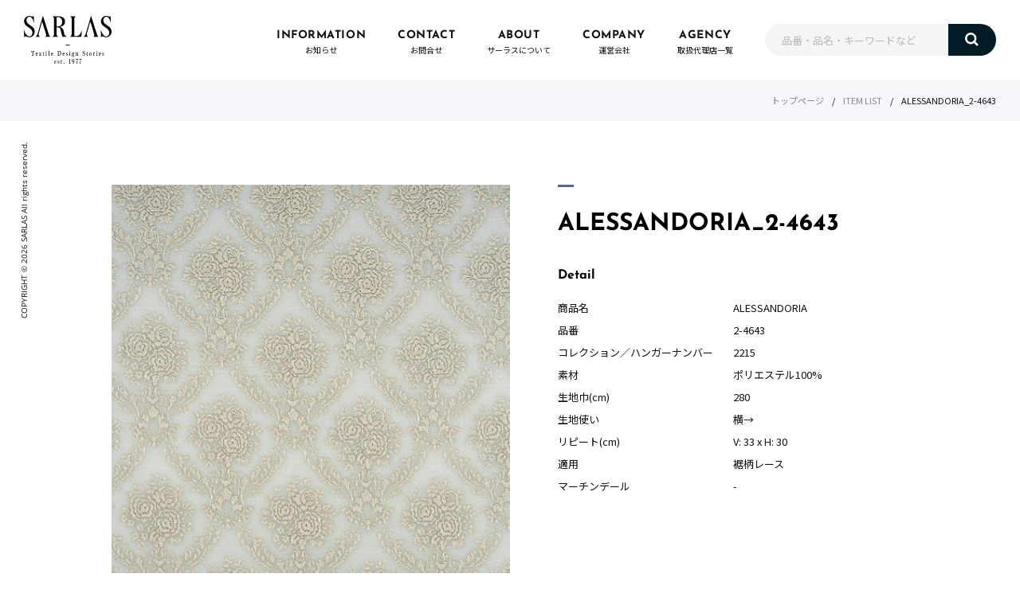

--- FILE ---
content_type: text/html; charset=UTF-8
request_url: https://sarlasjapan.com/product/alessandoria_2-4643/
body_size: 5803
content:
<!DOCTYPE html>
<html lang="ja">
<head>
  <meta charset="UTF-8">
  <meta name="viewport" content="width=device-width, initial-scale=1, viewport-fit=cover">
  <meta name="format-detection" content="telephone=no">
  <meta http-equiv="X-UA-Compatible" content="IE=edge">
  <link rel="preload" as="font" type="font/woff" href="https://sarlasjapan.com/wpdb/wp-content/themes/sarlas/assets/font/OpenSans-Bold.woff" crossorigin>
  <link rel="preload" as="font" type="font/woff" href="https://sarlasjapan.com/wpdb/wp-content/themes/sarlas/assets/font/OpenSans-Regular.woff" crossorigin>
  <link rel="preload" as="font" type="font/woff" href="https://sarlasjapan.com/wpdb/wp-content/themes/sarlas/assets/font/JosefinSans-Bold.woff" crossorigin>
  <link rel="icon" href="https://sarlasjapan.com/wpdb/wp-content/themes/sarlas/assets/img/favicon.ico" type="image/x-icon">
	<link rel="shortcut icon" href="https://sarlasjapan.com/wpdb/wp-content/themes/sarlas/assets/img/favicon.ico" type="image/x-icon">
  <title>ALESSANDORIA_2-4643 | SARLAS</title>

		<!-- All in One SEO 4.7.7 - aioseo.com -->
	<meta name="robots" content="max-image-preview:large" />
	<link rel="canonical" href="https://sarlasjapan.com/product/alessandoria_2-4643/" />
	<meta name="generator" content="All in One SEO (AIOSEO) 4.7.7" />
		<meta property="og:locale" content="ja_JP" />
		<meta property="og:site_name" content="SARLAS |" />
		<meta property="og:type" content="article" />
		<meta property="og:title" content="ALESSANDORIA_2-4643 | SARLAS" />
		<meta property="og:url" content="https://sarlasjapan.com/product/alessandoria_2-4643/" />
		<meta property="article:published_time" content="2023-05-10T03:05:07+00:00" />
		<meta property="article:modified_time" content="2023-05-15T08:50:37+00:00" />
		<meta name="twitter:card" content="summary" />
		<meta name="twitter:title" content="ALESSANDORIA_2-4643 | SARLAS" />
		<script type="application/ld+json" class="aioseo-schema">
			{"@context":"https:\/\/schema.org","@graph":[{"@type":"BreadcrumbList","@id":"https:\/\/sarlasjapan.com\/product\/alessandoria_2-4643\/#breadcrumblist","itemListElement":[{"@type":"ListItem","@id":"https:\/\/sarlasjapan.com\/#listItem","position":1,"name":"\u5bb6","item":"https:\/\/sarlasjapan.com\/","nextItem":{"@type":"ListItem","@id":"https:\/\/sarlasjapan.com\/product\/alessandoria_2-4643\/#listItem","name":"ALESSANDORIA_2-4643"}},{"@type":"ListItem","@id":"https:\/\/sarlasjapan.com\/product\/alessandoria_2-4643\/#listItem","position":2,"name":"ALESSANDORIA_2-4643","previousItem":{"@type":"ListItem","@id":"https:\/\/sarlasjapan.com\/#listItem","name":"\u5bb6"}}]},{"@type":"ItemPage","@id":"https:\/\/sarlasjapan.com\/product\/alessandoria_2-4643\/#itempage","url":"https:\/\/sarlasjapan.com\/product\/alessandoria_2-4643\/","name":"ALESSANDORIA_2-4643 | SARLAS","inLanguage":"ja","isPartOf":{"@id":"https:\/\/sarlasjapan.com\/#website"},"breadcrumb":{"@id":"https:\/\/sarlasjapan.com\/product\/alessandoria_2-4643\/#breadcrumblist"},"image":{"@type":"ImageObject","url":"https:\/\/sarlasjapan.com\/wpdb\/wp-content\/uploads\/2023\/05\/2-4643_ALESSANDRIA_CHAMPAGNE_2215.jpg","@id":"https:\/\/sarlasjapan.com\/product\/alessandoria_2-4643\/#mainImage","width":480,"height":640},"primaryImageOfPage":{"@id":"https:\/\/sarlasjapan.com\/product\/alessandoria_2-4643\/#mainImage"},"datePublished":"2023-05-10T12:05:07+09:00","dateModified":"2023-05-15T17:50:37+09:00"},{"@type":"Organization","@id":"https:\/\/sarlasjapan.com\/#organization","name":"SARLAS","url":"https:\/\/sarlasjapan.com\/"},{"@type":"WebSite","@id":"https:\/\/sarlasjapan.com\/#website","url":"https:\/\/sarlasjapan.com\/","name":"SARLAS","inLanguage":"ja","publisher":{"@id":"https:\/\/sarlasjapan.com\/#organization"}}]}
		</script>
		<!-- All in One SEO -->

<style id='wp-img-auto-sizes-contain-inline-css' type='text/css'>
img:is([sizes=auto i],[sizes^="auto," i]){contain-intrinsic-size:3000px 1500px}
/*# sourceURL=wp-img-auto-sizes-contain-inline-css */
</style>
<style id='classic-theme-styles-inline-css' type='text/css'>
/*! This file is auto-generated */
.wp-block-button__link{color:#fff;background-color:#32373c;border-radius:9999px;box-shadow:none;text-decoration:none;padding:calc(.667em + 2px) calc(1.333em + 2px);font-size:1.125em}.wp-block-file__button{background:#32373c;color:#fff;text-decoration:none}
/*# sourceURL=/wp-includes/css/classic-themes.min.css */
</style>
<link rel='stylesheet' id='index-css' href='https://sarlasjapan.com/wpdb/wp-content/themes/sarlas/assets/styles/index.css?ver=20220726846' type='text/css' media='all' />
<link rel="EditURI" type="application/rsd+xml" title="RSD" href="https://sarlasjapan.com/wpdb/xmlrpc.php?rsd" />
<link rel='shortlink' href='https://sarlasjapan.com/?p=3085' />
  <!-- Global site tag (gtag.js) - Google Analytics -->
  <script async src="https://www.googletagmanager.com/gtag/js?id=G-J21HLT2CWT"></script>
  <script>
    window.dataLayer = window.dataLayer || [];
    function gtag() {
      dataLayer.push(arguments);
    }
    gtag('js', new Date());
    gtag('config', 'G-J21HLT2CWT');
  </script>
<style id='global-styles-inline-css' type='text/css'>
:root{--wp--preset--aspect-ratio--square: 1;--wp--preset--aspect-ratio--4-3: 4/3;--wp--preset--aspect-ratio--3-4: 3/4;--wp--preset--aspect-ratio--3-2: 3/2;--wp--preset--aspect-ratio--2-3: 2/3;--wp--preset--aspect-ratio--16-9: 16/9;--wp--preset--aspect-ratio--9-16: 9/16;--wp--preset--color--black: #000000;--wp--preset--color--cyan-bluish-gray: #abb8c3;--wp--preset--color--white: #ffffff;--wp--preset--color--pale-pink: #f78da7;--wp--preset--color--vivid-red: #cf2e2e;--wp--preset--color--luminous-vivid-orange: #ff6900;--wp--preset--color--luminous-vivid-amber: #fcb900;--wp--preset--color--light-green-cyan: #7bdcb5;--wp--preset--color--vivid-green-cyan: #00d084;--wp--preset--color--pale-cyan-blue: #8ed1fc;--wp--preset--color--vivid-cyan-blue: #0693e3;--wp--preset--color--vivid-purple: #9b51e0;--wp--preset--gradient--vivid-cyan-blue-to-vivid-purple: linear-gradient(135deg,rgb(6,147,227) 0%,rgb(155,81,224) 100%);--wp--preset--gradient--light-green-cyan-to-vivid-green-cyan: linear-gradient(135deg,rgb(122,220,180) 0%,rgb(0,208,130) 100%);--wp--preset--gradient--luminous-vivid-amber-to-luminous-vivid-orange: linear-gradient(135deg,rgb(252,185,0) 0%,rgb(255,105,0) 100%);--wp--preset--gradient--luminous-vivid-orange-to-vivid-red: linear-gradient(135deg,rgb(255,105,0) 0%,rgb(207,46,46) 100%);--wp--preset--gradient--very-light-gray-to-cyan-bluish-gray: linear-gradient(135deg,rgb(238,238,238) 0%,rgb(169,184,195) 100%);--wp--preset--gradient--cool-to-warm-spectrum: linear-gradient(135deg,rgb(74,234,220) 0%,rgb(151,120,209) 20%,rgb(207,42,186) 40%,rgb(238,44,130) 60%,rgb(251,105,98) 80%,rgb(254,248,76) 100%);--wp--preset--gradient--blush-light-purple: linear-gradient(135deg,rgb(255,206,236) 0%,rgb(152,150,240) 100%);--wp--preset--gradient--blush-bordeaux: linear-gradient(135deg,rgb(254,205,165) 0%,rgb(254,45,45) 50%,rgb(107,0,62) 100%);--wp--preset--gradient--luminous-dusk: linear-gradient(135deg,rgb(255,203,112) 0%,rgb(199,81,192) 50%,rgb(65,88,208) 100%);--wp--preset--gradient--pale-ocean: linear-gradient(135deg,rgb(255,245,203) 0%,rgb(182,227,212) 50%,rgb(51,167,181) 100%);--wp--preset--gradient--electric-grass: linear-gradient(135deg,rgb(202,248,128) 0%,rgb(113,206,126) 100%);--wp--preset--gradient--midnight: linear-gradient(135deg,rgb(2,3,129) 0%,rgb(40,116,252) 100%);--wp--preset--font-size--small: 13px;--wp--preset--font-size--medium: 20px;--wp--preset--font-size--large: 36px;--wp--preset--font-size--x-large: 42px;--wp--preset--spacing--20: 0.44rem;--wp--preset--spacing--30: 0.67rem;--wp--preset--spacing--40: 1rem;--wp--preset--spacing--50: 1.5rem;--wp--preset--spacing--60: 2.25rem;--wp--preset--spacing--70: 3.38rem;--wp--preset--spacing--80: 5.06rem;--wp--preset--shadow--natural: 6px 6px 9px rgba(0, 0, 0, 0.2);--wp--preset--shadow--deep: 12px 12px 50px rgba(0, 0, 0, 0.4);--wp--preset--shadow--sharp: 6px 6px 0px rgba(0, 0, 0, 0.2);--wp--preset--shadow--outlined: 6px 6px 0px -3px rgb(255, 255, 255), 6px 6px rgb(0, 0, 0);--wp--preset--shadow--crisp: 6px 6px 0px rgb(0, 0, 0);}:where(.is-layout-flex){gap: 0.5em;}:where(.is-layout-grid){gap: 0.5em;}body .is-layout-flex{display: flex;}.is-layout-flex{flex-wrap: wrap;align-items: center;}.is-layout-flex > :is(*, div){margin: 0;}body .is-layout-grid{display: grid;}.is-layout-grid > :is(*, div){margin: 0;}:where(.wp-block-columns.is-layout-flex){gap: 2em;}:where(.wp-block-columns.is-layout-grid){gap: 2em;}:where(.wp-block-post-template.is-layout-flex){gap: 1.25em;}:where(.wp-block-post-template.is-layout-grid){gap: 1.25em;}.has-black-color{color: var(--wp--preset--color--black) !important;}.has-cyan-bluish-gray-color{color: var(--wp--preset--color--cyan-bluish-gray) !important;}.has-white-color{color: var(--wp--preset--color--white) !important;}.has-pale-pink-color{color: var(--wp--preset--color--pale-pink) !important;}.has-vivid-red-color{color: var(--wp--preset--color--vivid-red) !important;}.has-luminous-vivid-orange-color{color: var(--wp--preset--color--luminous-vivid-orange) !important;}.has-luminous-vivid-amber-color{color: var(--wp--preset--color--luminous-vivid-amber) !important;}.has-light-green-cyan-color{color: var(--wp--preset--color--light-green-cyan) !important;}.has-vivid-green-cyan-color{color: var(--wp--preset--color--vivid-green-cyan) !important;}.has-pale-cyan-blue-color{color: var(--wp--preset--color--pale-cyan-blue) !important;}.has-vivid-cyan-blue-color{color: var(--wp--preset--color--vivid-cyan-blue) !important;}.has-vivid-purple-color{color: var(--wp--preset--color--vivid-purple) !important;}.has-black-background-color{background-color: var(--wp--preset--color--black) !important;}.has-cyan-bluish-gray-background-color{background-color: var(--wp--preset--color--cyan-bluish-gray) !important;}.has-white-background-color{background-color: var(--wp--preset--color--white) !important;}.has-pale-pink-background-color{background-color: var(--wp--preset--color--pale-pink) !important;}.has-vivid-red-background-color{background-color: var(--wp--preset--color--vivid-red) !important;}.has-luminous-vivid-orange-background-color{background-color: var(--wp--preset--color--luminous-vivid-orange) !important;}.has-luminous-vivid-amber-background-color{background-color: var(--wp--preset--color--luminous-vivid-amber) !important;}.has-light-green-cyan-background-color{background-color: var(--wp--preset--color--light-green-cyan) !important;}.has-vivid-green-cyan-background-color{background-color: var(--wp--preset--color--vivid-green-cyan) !important;}.has-pale-cyan-blue-background-color{background-color: var(--wp--preset--color--pale-cyan-blue) !important;}.has-vivid-cyan-blue-background-color{background-color: var(--wp--preset--color--vivid-cyan-blue) !important;}.has-vivid-purple-background-color{background-color: var(--wp--preset--color--vivid-purple) !important;}.has-black-border-color{border-color: var(--wp--preset--color--black) !important;}.has-cyan-bluish-gray-border-color{border-color: var(--wp--preset--color--cyan-bluish-gray) !important;}.has-white-border-color{border-color: var(--wp--preset--color--white) !important;}.has-pale-pink-border-color{border-color: var(--wp--preset--color--pale-pink) !important;}.has-vivid-red-border-color{border-color: var(--wp--preset--color--vivid-red) !important;}.has-luminous-vivid-orange-border-color{border-color: var(--wp--preset--color--luminous-vivid-orange) !important;}.has-luminous-vivid-amber-border-color{border-color: var(--wp--preset--color--luminous-vivid-amber) !important;}.has-light-green-cyan-border-color{border-color: var(--wp--preset--color--light-green-cyan) !important;}.has-vivid-green-cyan-border-color{border-color: var(--wp--preset--color--vivid-green-cyan) !important;}.has-pale-cyan-blue-border-color{border-color: var(--wp--preset--color--pale-cyan-blue) !important;}.has-vivid-cyan-blue-border-color{border-color: var(--wp--preset--color--vivid-cyan-blue) !important;}.has-vivid-purple-border-color{border-color: var(--wp--preset--color--vivid-purple) !important;}.has-vivid-cyan-blue-to-vivid-purple-gradient-background{background: var(--wp--preset--gradient--vivid-cyan-blue-to-vivid-purple) !important;}.has-light-green-cyan-to-vivid-green-cyan-gradient-background{background: var(--wp--preset--gradient--light-green-cyan-to-vivid-green-cyan) !important;}.has-luminous-vivid-amber-to-luminous-vivid-orange-gradient-background{background: var(--wp--preset--gradient--luminous-vivid-amber-to-luminous-vivid-orange) !important;}.has-luminous-vivid-orange-to-vivid-red-gradient-background{background: var(--wp--preset--gradient--luminous-vivid-orange-to-vivid-red) !important;}.has-very-light-gray-to-cyan-bluish-gray-gradient-background{background: var(--wp--preset--gradient--very-light-gray-to-cyan-bluish-gray) !important;}.has-cool-to-warm-spectrum-gradient-background{background: var(--wp--preset--gradient--cool-to-warm-spectrum) !important;}.has-blush-light-purple-gradient-background{background: var(--wp--preset--gradient--blush-light-purple) !important;}.has-blush-bordeaux-gradient-background{background: var(--wp--preset--gradient--blush-bordeaux) !important;}.has-luminous-dusk-gradient-background{background: var(--wp--preset--gradient--luminous-dusk) !important;}.has-pale-ocean-gradient-background{background: var(--wp--preset--gradient--pale-ocean) !important;}.has-electric-grass-gradient-background{background: var(--wp--preset--gradient--electric-grass) !important;}.has-midnight-gradient-background{background: var(--wp--preset--gradient--midnight) !important;}.has-small-font-size{font-size: var(--wp--preset--font-size--small) !important;}.has-medium-font-size{font-size: var(--wp--preset--font-size--medium) !important;}.has-large-font-size{font-size: var(--wp--preset--font-size--large) !important;}.has-x-large-font-size{font-size: var(--wp--preset--font-size--x-large) !important;}
/*# sourceURL=global-styles-inline-css */
</style>
</head>


<body>



  <header>
    <div class="header">
      <div class="hamburger">
        <div class="hamburger__pipe"></div>
        <div class="hamburger__pipe"></div>
        <div class="hamburger__pipe"></div>
      </div>

      <a class="header__logo" href="https://sarlasjapan.com"><img src="https://sarlasjapan.com/wpdb/wp-content/themes/sarlas/assets/img/common/logo.svg" alt=""></a>

      <div class="drower">
        <div class="drower__list">
          <div class="drower__listItem">
            <a class="drower__listLink" href="https://sarlasjapan.com/information/">
              <div class="drower__num">01</div>
              <div class="drower__en">INFORMATION</div>
              <div class="drower__jp">お知らせ</div>
            </a>
          </div>
          <div class="drower__listItem">
            <a class="drower__listLink" href="https://sarlasjapan.com/contact/">
              <div class="drower__num">02</div>
              <div class="drower__en">CONTACT</div>
              <div class="drower__jp">お問合せ</div>
            </a>
          </div>
          <div class="drower__listItem">
            <a class="drower__listLink" href="https://sarlasjapan.com/about/">
              <div class="drower__num">03</div>
              <div class="drower__en">ABOUT</div>
              <div class="drower__jp">サーラスについて</div>
            </a>
          </div>
          <div class="drower__listItem">
            <a class="drower__listLink" href="https://sarlasjapan.com/company/">
              <div class="drower__num">04</div>
              <div class="drower__en">COMPANY</div>
              <div class="drower__jp">運営会社</div>
            </a>
          </div>
          <div class="drower__listItem">
            <a class="drower__listLink" href="https://sarlasjapan.com/agency/">
              <div class="drower__num">05</div>
              <div class="drower__en">AGENCY</div>
              <div class="drower__jp">取扱代理店一覧</div>
            </a>
          </div>
        </div><!-- /.drower__block -->
      </div><!-- /.drower -->
    </div><!-- /.header -->
  </header>



  <div class="l_fixed">
    <div class="l_flex">
      <div class="search is-search">
        <form class="search__wrap" method="get" id="searchform" action="https://sarlasjapan.com">
          <input class="search__input" type="text" name="s" id="s" placeholder="品番・品名・キーワードなど" value="" placeholder="品番・品名・キーワードなど" />
          <button class="search__button" type="submit"><img src="https://sarlasjapan.com/wpdb/wp-content/themes/sarlas/assets/img/common/search.svg" alt=""></button>
        </form>
      </div><!-- /.search -->



<section>
	<div class="bread">
		<a class="bread__link" href="https://sarlasjapan.com">トップページ</a>
		<div class="bread__item">/</div>
		<a class="bread__link" href="https://sarlasjapan.com/product/">ITEM LIST</a>
		<div class="bread__item">/</div>
		<div class="bread__item">ALESSANDORIA_2-4643		</div>
	</div><!-- /.bread -->



	<div class="details">
		<div class="details__sub">
			<div class="detailsSlider">
				<div class="detailsSlider__for is-detailsSlider__for">
																														<div class="detailsSlider__forItem"><img src="https://sarlasjapan.com/wpdb/wp-content/uploads/2023/05/2-4643_ALESSANDRIA_CHAMPAGNE_2215.jpg" alt=""></div>
															</div>
				<div class="detailsSlider__nav is-detailsSlider__nav">
																														<div class="detailsSlider__navItem"><img src="https://sarlasjapan.com/wpdb/wp-content/uploads/2023/05/2-4643_ALESSANDRIA_CHAMPAGNE_2215.jpg" alt=""></div>
															</div>
			</div>
		</div>

		<div class="details__main">
			<div class="head">
				<h2 class="head__title head__title-details">ALESSANDORIA_2-4643				</h2>
			</div><!-- /.head -->
			
			<h3 class="details__title">Detail</h3>
			<div class="details__list">
									<div class="details__item">
						<div class="details__itemFunction">商品名</div>
						<div class="details__itemText">ALESSANDORIA						</div>
					</div>
													<div class="details__item">
						<div class="details__itemFunction">品番</div>
						<div class="details__itemText">2-4643						</div>
					</div>
													<div class="details__item">
						<div class="details__itemFunction">コレクション／<br class="u_spOnly">ハンガーナンバー</div>
						<div class="details__itemText">2215						</div>
					</div>
													<div class="details__item">
						<div class="details__itemFunction">素材</div>
						<div class="details__itemText">ポリエステル100%						</div>
					</div>
													<div class="details__item">
						<div class="details__itemFunction">生地巾(cm)</div>
						<div class="details__itemText">280						</div>
					</div>
													<div class="details__item">
						<div class="details__itemFunction">生地使い</div>
						<div class="details__itemText">横→						</div>
					</div>
													<div class="details__item">
						<div class="details__itemFunction">リピート(cm)</div>
						<div class="details__itemText">V: 33 x H: 30						</div>
					</div>
													<div class="details__item">
						<div class="details__itemFunction">適用</div>
						<div class="details__itemText">裾柄レース						</div>
					</div>
													<div class="details__item">
						<div class="details__itemFunction">マーチンデール</div>
						<div class="details__itemText">-						</div>
					</div>
				

								

							</div>

					</div>
	</div><!-- /.details -->



	<div class="pagenav">
		<a class="pagenav__prev" href="https://sarlasjapan.com/product/alessandoria_2-4644/" rel="prev"><div class="mask"></div></a>		<a class="pagenav__next" href="https://sarlasjapan.com/product/alessandoria_2-4642/" rel="next"><div class="mask"></div></a>	</div><!-- /.pagenav -->




	<div class="products products-color">
		<div class="products__wrap">
			<div class="head">
				<h2 class="head__title">Color</h2>
			</div><!-- /.head -->

			<div class="products__grid">
															<a class="products__gridItem" href="https://sarlasjapan.com/product/alessandoria_2-4640/">
							<div class="products__thumbnail">
								<div class="products__img">
																			<img width="480" height="516" src="https://sarlasjapan.com/wpdb/wp-content/uploads/2023/05/2-4640_ALESSANDRIA_WHITE_2215-480x516.jpg" class="attachment-thumbnails-auto size-thumbnails-auto wp-post-image" alt="" decoding="async" fetchpriority="high" />																	</div>

																<div class="products__details">
									<div class="products__list">
																					<div class="products__item">
												<div class="products__itemTitle">商品名：</div>
												<div class="products__itemText">ALESSANDORIA												</div>
											</div>
																															<div class="products__item">
												<div class="products__itemTitle">品番：</div>
												<div class="products__itemText">2-4640												</div>
											</div>
																			</div>
								</div>
								<div class="mask mask-details"></div><!-- /.mask -->
							</div>
							<div class="products__name">ALESSANDORIA_2-4640							</div>
							<p class="products__text">
															</p>
						</a>
											<a class="products__gridItem" href="https://sarlasjapan.com/product/alessandoria_2-4641/">
							<div class="products__thumbnail">
								<div class="products__img">
																			<img width="480" height="516" src="https://sarlasjapan.com/wpdb/wp-content/uploads/2023/05/2-4641_ALESSANDRIA_NATURAL_2215-480x516.jpg" class="attachment-thumbnails-auto size-thumbnails-auto wp-post-image" alt="" decoding="async" />																	</div>

																<div class="products__details">
									<div class="products__list">
																					<div class="products__item">
												<div class="products__itemTitle">商品名：</div>
												<div class="products__itemText">ALESSANDORIA												</div>
											</div>
																															<div class="products__item">
												<div class="products__itemTitle">品番：</div>
												<div class="products__itemText">2-4641												</div>
											</div>
																			</div>
								</div>
								<div class="mask mask-details"></div><!-- /.mask -->
							</div>
							<div class="products__name">ALESSANDORIA_2-4641							</div>
							<p class="products__text">
															</p>
						</a>
											<a class="products__gridItem" href="https://sarlasjapan.com/product/alessandoria_2-4642/">
							<div class="products__thumbnail">
								<div class="products__img">
																			<img width="480" height="516" src="https://sarlasjapan.com/wpdb/wp-content/uploads/2023/05/2-4642_ALESSANDRIA_BEIGE_2215-480x516.jpg" class="attachment-thumbnails-auto size-thumbnails-auto wp-post-image" alt="" decoding="async" />																	</div>

																<div class="products__details">
									<div class="products__list">
																					<div class="products__item">
												<div class="products__itemTitle">商品名：</div>
												<div class="products__itemText">ALESSANDORIA												</div>
											</div>
																															<div class="products__item">
												<div class="products__itemTitle">品番：</div>
												<div class="products__itemText">2-4642												</div>
											</div>
																			</div>
								</div>
								<div class="mask mask-details"></div><!-- /.mask -->
							</div>
							<div class="products__name">ALESSANDORIA_2-4642							</div>
							<p class="products__text">
															</p>
						</a>
											<a class="products__gridItem" href="https://sarlasjapan.com/product/alessandoria_2-4644/">
							<div class="products__thumbnail">
								<div class="products__img">
																			<img width="480" height="516" src="https://sarlasjapan.com/wpdb/wp-content/uploads/2023/05/2-4644_ALESSANDRIA_ROSSA_2215-480x516.jpg" class="attachment-thumbnails-auto size-thumbnails-auto wp-post-image" alt="" decoding="async" />																	</div>

																<div class="products__details">
									<div class="products__list">
																					<div class="products__item">
												<div class="products__itemTitle">商品名：</div>
												<div class="products__itemText">ALESSANDORIA												</div>
											</div>
																															<div class="products__item">
												<div class="products__itemTitle">品番：</div>
												<div class="products__itemText">2-4644												</div>
											</div>
																			</div>
								</div>
								<div class="mask mask-details"></div><!-- /.mask -->
							</div>
							<div class="products__name">ALESSANDORIA_2-4644							</div>
							<p class="products__text">
															</p>
						</a>
																	</div>
		</div>
	</div><!-- /.products -->
</section>



<footer>
  <div class="footer">
    <div class="footer__list">
      <div class="footer__item"><a class="footer__link" href="https://sarlasjapan.com/information/">お知らせ</a></div>
      <div class="footer__item"><a class="footer__link" href="https://sarlasjapan.com/contact/">お問合せ</a></div>
      <div class="footer__item"><a class="footer__link" href="https://sarlasjapan.com/about/">サーラスについて</a></div>
      <div class="footer__item"><a class="footer__link" href="https://sarlasjapan.com/company/">運営会社</a></div>
      <div class="footer__item"><a class="footer__link" href="https://sarlasjapan.com/agency/">取扱代理店一覧</a></div>
    </div>

    <div class="copyright">
      <div class="copyright__text">COPYRIGHT &copy; <span class="is-year"></span> SARLAS All rights reserved.</div>
    </div><!-- /.copyright -->

    <div class="pagetop">
      <button class="pagetop__switch is-pagetop__switch" type="button">
        <div class="pagetop__text">PAGE TO TOP</div>
        <div class="pagetop__arrow"></div>
      </button>
    </div><!-- /.pagetop -->
  </div><!-- /.footer -->
</footer>
</div><!-- /.l_flex -->
</div><!-- /.l_fixed -->



<script type="speculationrules">
{"prefetch":[{"source":"document","where":{"and":[{"href_matches":"/*"},{"not":{"href_matches":["/wpdb/wp-*.php","/wpdb/wp-admin/*","/wpdb/wp-content/uploads/*","/wpdb/wp-content/*","/wpdb/wp-content/plugins/*","/wpdb/wp-content/themes/sarlas/*","/*\\?(.+)"]}},{"not":{"selector_matches":"a[rel~=\"nofollow\"]"}},{"not":{"selector_matches":".no-prefetch, .no-prefetch a"}}]},"eagerness":"conservative"}]}
</script>
<script type="text/javascript" src="https://sarlasjapan.com/wpdb/wp-content/themes/sarlas/assets/js/jquery-3.6.0.min.js?ver=1.0" id="jqueryMin-js"></script>
<script type="text/javascript" src="https://sarlasjapan.com/wpdb/wp-content/themes/sarlas/assets/js/app.js?ver=20220324242" id="app-js"></script>
<script>
  document.addEventListener("DOMContentLoaded", function() {
    var lazyImages = [].slice.call(document.querySelectorAll("img.lazy"));

    if ("IntersectionObserver" in window) {
      let lazyImageObserver = new IntersectionObserver(function(entries, observer) {
        entries.forEach(function(entry) {
          if (entry.isIntersecting) {
            let lazyImage = entry.target;
            lazyImage.src = lazyImage.dataset.src;
            lazyImage.classList.remove("lazy");
            lazyImageObserver.unobserve(lazyImage);
          }
        });
      });

      lazyImages.forEach(function(lazyImage) {
        lazyImageObserver.observe(lazyImage);
      });
    } else {
      // Possibly fall back to event handlers here
    }
  });

</script>
</body>
</html>


--- FILE ---
content_type: image/svg+xml
request_url: https://sarlasjapan.com/wpdb/wp-content/themes/sarlas/assets/img/common/logo.svg
body_size: 7169
content:
<svg xmlns="http://www.w3.org/2000/svg" viewBox="0 0 780.61 424.04"><g id="レイヤー_2" data-name="レイヤー 2"><g id="レイヤー_1-2" data-name="レイヤー 1"><path d="M382,183.44a5.08,5.08,0,0,0-1.27-.65c-11.79-4-18.57-12.39-21.3-24.24-2.24-9.76-4-19.63-6.37-29.36-3.42-14.21-12.22-23.81-25.91-28.89-2.34-.87-4.77-1.54-8.14-2.61,3.65-.87,6.39-1.5,9.12-2.18,21.51-5.35,40.25-21.32,37.86-49.17-1.19-13.87-7.05-24.92-18.8-32.61-11.27-7.36-24-10.3-37.13-10.68-17-.48-34-.15-51.05-.13-1.5,0-3,.2-4.5.31l-.39,1.31c6.81,2.87,11.69,7.36,12.93,14.8a68,68,0,0,1,1.34,10.86q.14,63.94,0,127.88c0,10.78-2.27,20.68-13.52,25.71-.15.07-.12.56-.23,1.1h50.12c-.21-.8-.2-1.19-.38-1.36a5.86,5.86,0,0,0-1.53-1.11c-8.25-3.67-11.1-10.84-11.24-19-.35-19.88-.22-39.76-.11-59.64,0-1.12,1.38-3.14,2.23-3.2,12.13-.86,25.63,2.3,30.82,15.78,4.23,11,6.29,22.9,8.74,34.52,2.2,10.47,4.44,20.82,9.85,30.23,1.7,2.95,3.8,4.35,7.25,4.31,9.7-.13,19.4,0,29.1-.07a20.49,20.49,0,0,0,3.53-.64A9.39,9.39,0,0,0,382,183.44ZM291.44,80.1V52.45c0-12.07.11-24.15-.05-36.22-.06-4.05,1.29-5.64,5.49-5.67,11.35-.07,22.48.94,31.32,8.83a36.38,36.38,0,0,1,9.06,12.5c4.48,10.5,4.59,21.65,2.16,32.75-3.81,17.39-16.17,27.24-34.86,28C291.44,93.16,291.44,93.16,291.44,80.1Z"/><path d="M87.72,1.46Q89,29.23,90.31,57l-1.71.38c-.8-2.07-1.7-4.12-2.38-6.23-3.65-11.37-7.41-22.67-14.66-32.41S54.67,6.2,43.3,8.15C33.13,9.9,24.87,21,23.28,33.39c-2.37,18.5,6.79,31,20.78,41,8.4,6,17.17,11.52,25.39,17.76a98.83,98.83,0,0,1,15.08,13.81c22.8,26.4,12.49,73.25-26.39,81.53-11,2.35-21.81.73-32.2-3.68a67.31,67.31,0,0,0-8.14-2.66c-6.11-1.71-9.69,2.44-13.34,6.36L3,187.17Q1.47,156.46,0,125.75l1.7-.31c.88,2.44,1.75,4.88,2.65,7.31,5.4,14.55,11.82,28.57,23.5,39.31,6.88,6.32,14.78,10.38,24.66,8.75,18.84-3.1,24.37-21.52,22.81-36.9-1.45-14.27-9.23-24.77-20.5-32.95C45,103.87,35,97.15,25.31,89.94c-11.37-8.48-20-18.83-22.65-33.45C-3.85,20.09,29.45-8.94,64.42,2.82a39.44,39.44,0,0,1,4,1.43c6.66,3,12.89,3.54,18-3.38Z"/><path d="M771.83.34c.95,19.71,1.85,38.21,2.74,56.72l-1.75.33c-.74-2-1.53-3.94-2.19-5.94-3.62-11-7.2-22.07-14-31.69-6.11-8.59-14.3-13-24.85-12.2-12.59,1-22.28,11.66-24.15,25-2.33,16.65,4.39,29.19,17.06,38.91,11,8.41,22.68,15.83,33.63,24.24,21.85,16.77,27.36,39.72,17.9,64.56-6.1,16-23.87,27.69-41,28.05a56.4,56.4,0,0,1-22.41-3.63c-8.5-3.39-17.13-7.69-24.25,3.42l-1.24-1q-1.54-30.84-3.07-61.66l1.42-.4c.79,1.9,1.67,3.76,2.36,5.69,5.46,15.4,12,30.18,24.36,41.51,6.77,6.24,14.54,10.28,24.22,8.46,12.83-2.43,20.32-10.84,22.55-23.76,3.42-19.8-4.91-34.31-19.89-45.85-7.54-5.81-15.64-10.9-23.44-16.39-9.13-6.43-17.65-13.42-23.48-23.29-9.41-15.94-7.77-38.42,4.27-53.84A46.31,46.31,0,0,1,746.68,2.14c2.27.73,4.53,1.51,6.76,2.35C761.85,7.67,764.24,7.26,771.83.34Z"/><path d="M170,1c.83,2.16,1.76,4.28,2.46,6.48q16.15,51.17,32.28,102.35,7.54,23.88,15.25,47.71c3.33,10.3,6.18,20.92,16.63,27.36H188.41a43.19,43.19,0,0,1,3.41-2.74c6-3.68,8-7.42,6.59-14.34-1.26-6.21-2.94-12.37-4.81-18.43q-14.53-46.92-29.29-93.79c-.45-1.46-1.09-2.86-2.05-5.34-4.09,14-7.85,27-11.6,39.88-5.63,19.39-11.37,38.75-16.8,58.2a65,65,0,0,0-2.54,15.44c-.21,8.1,2.88,14.9,10.29,19.15A20.39,20.39,0,0,1,144,185H103.92c0-.53-.07-1,.08-1.1,14.08-9.14,17.73-24.28,22-38.88,13.52-45.74,26.82-91.55,40.23-137.32.66-2.25,1.56-4.42,2.34-6.62Z"/><path d="M598.6,1.09c.55,1.28,1.2,2.52,1.62,3.84q15,47.28,29.89,94.57,10.3,32.5,20.8,64.94c2.64,8.12,6.66,15.37,14.23,20.5h-47l-1-1.39a19.63,19.63,0,0,0,2.53-1.08c7.11-4.3,9.15-8.12,7.16-16.23-2.42-9.86-5.45-19.59-8.46-29.3q-12.5-40.31-25.19-80.55a10.19,10.19,0,0,0-2.64-4.48c-.91,2.9-1.88,5.79-2.73,8.71-8.51,29.3-17.06,58.59-25.46,87.93a62.3,62.3,0,0,0-2.48,13.07c-.62,9.81,3.3,17.55,11.79,23.29H532.38c.14-.49.12-1.13.38-1.29,11.79-7.28,16.17-19.35,19.79-31.58,14.17-47.85,28.05-95.79,42.06-143.69.74-2.5,1.76-4.93,2.65-7.39Z"/><path d="M411.4,183.83c11.55-4.45,13.65-13.83,13.71-24.48.19-41,.53-82,.72-123,0-4.43-.59-8.87-1-13.3-.64-7.71-4.21-13.52-11.16-17.15a25.36,25.36,0,0,1-3-2.45H462.5c-.54.93-.67,1.53-1,1.66C450.41,9.84,448.25,19.71,448.2,30c-.26,47.85-.11,95.71-.19,143.56,0,3.72,1.39,5.19,5.07,5,5.07-.25,10.17-.11,15.24-.38,17.61-.93,28.93-10.89,36.63-25.87,2.84-5.51,5.52-11.11,8.29-16.65.53-1.06,1.18-2.07,1.78-3.1l1.24.28c-.51,5.52-.94,11-1.55,16.56-1.16,10.42-2.54,20.81-3.57,31.24-.32,3.34-1.52,4.79-5,4.78-30.53-.07-61.06,0-91.58-.07a14.38,14.38,0,0,1-2.64-.48Z"/><path d="M70.88,351.39v-1.92q5.27,0,5.27-5.89V314.07a2.12,2.12,0,0,0-2.42-2.37,6.26,6.26,0,0,0-5.26,2.72q-2,2.73-3,8.23l-1.52-.51,1.33-13.64c.75.13,1.46.24,2.14.32a14.59,14.59,0,0,0,1.94.13h19a16.94,16.94,0,0,0,2.11-.13c.73-.08,1.46-.19,2.22-.32v13.38l-1.33.26q-.59-10.25-7.84-10.24c-1.63,0-2.45.72-2.45,2.17v29.51q0,5.9,5.32,5.89v1.92Z"/><path d="M122.62,345.05a13.56,13.56,0,0,1-3.44,5.57,7.35,7.35,0,0,1-5.12,2,8.55,8.55,0,0,1-4.34-1.08,9.54,9.54,0,0,1-3.12-2.95,13.84,13.84,0,0,1-1.9-4.41,22.8,22.8,0,0,1-.64-5.45,21.53,21.53,0,0,1,.69-5.5,17.12,17.12,0,0,1,2-4.67,10.48,10.48,0,0,1,3-3.27,6.84,6.84,0,0,1,3.94-1.21,10.41,10.41,0,0,1,2.79.41,6.77,6.77,0,0,1,2.73,1.64,10,10,0,0,1,2.21,3.48,19.87,19.87,0,0,1,1.23,6,6.88,6.88,0,0,1-.14,1.41h-13.1a.84.84,0,0,0-.94,1,18.52,18.52,0,0,0,.5,4.35,12.72,12.72,0,0,0,1.38,3.58,7,7,0,0,0,2.16,2.4,5,5,0,0,0,2.86.87,4.82,4.82,0,0,0,3.57-1.54,16.73,16.73,0,0,0,2.63-3.58Zm-6.69-10c1.34,0,2-.9,2-2.69a9.17,9.17,0,0,0-1.26-4.26,3.56,3.56,0,0,0-3.22-1.82,3.44,3.44,0,0,0-2.07.67,5.8,5.8,0,0,0-1.6,1.79,9.31,9.31,0,0,0-1,2.56,12.73,12.73,0,0,0-.35,3c0,.51.37.77,1.09.77Z"/><path d="M146.26,351.39v-1.92c1.64,0,2.46-.43,2.46-1.28a3,3,0,0,0-.74-1.67l-3.2-5.82L141,346a4.18,4.18,0,0,0-.58.93,2.52,2.52,0,0,0-.17.93,1.35,1.35,0,0,0,.6,1.18,3.62,3.62,0,0,0,2,.42v1.92h-8.42v-1.92q2.12,0,3.74-2.5l5.47-8.06-6-10.18a2.9,2.9,0,0,0-1.38-1.09,4.46,4.46,0,0,0-1.62-.38v-1.92H145v1.92c-1.51,0-2.27.4-2.27,1.21a4.8,4.8,0,0,0,.35,1.48l3.2,5.37,3.2-4.61a4.12,4.12,0,0,0,.73-2.24c0-.81-.87-1.21-2.6-1.21v-1.92h8.61v1.92a4.16,4.16,0,0,0-3.74,2.17l-5,7.56,6.15,10.49a3.63,3.63,0,0,0,3.35,2v1.92Z"/><path d="M181.9,344.86a21.49,21.49,0,0,1-.74,3,8,8,0,0,1-1.18,2.37,5,5,0,0,1-1.84,1.53,5.84,5.84,0,0,1-2.64.55,4.92,4.92,0,0,1-3.81-1.51q-1.41-1.5-1.41-4.83V327.77h-3.2l.2-1.92a5.74,5.74,0,0,0,3.64-3.36,22.46,22.46,0,0,0,2-6.43l1.53-.26v9.47h3.89a4.83,4.83,0,0,0,1.25-.14,8.24,8.24,0,0,0,1-.3v2.94h-6.15V344.6c0,.52,0,1,.05,1.51a5,5,0,0,0,.27,1.37,2.18,2.18,0,0,0,.71,1,2.24,2.24,0,0,0,1.38.38,3.33,3.33,0,0,0,2.56-1.28,5.88,5.88,0,0,0,1.38-3.26Z"/><path d="M193.13,351.39v-1.92q3.39,0,3.39-3.91V332.83q0-5.06-3-5.06V326l7.14-2v21.76q0,3.65,3.74,3.65v1.92ZM198.25,317q-2.61,0-2.61-3.91,0-3.64,2.8-3.65c1.78,0,2.66,1.22,2.66,3.65Q201.1,317,198.25,317Z"/><path d="M217.5,351.39v-1.92q3.34,0,3.35-3V314.07q0-3.13-3.8-3.13v-1.73l7.93-1.92v39.49q0,2.69,3.74,2.69v1.92Z"/><path d="M259.89,345.05a13.57,13.57,0,0,1-3.45,5.57,7.33,7.33,0,0,1-5.12,2,8.51,8.51,0,0,1-4.33-1.08,9.57,9.57,0,0,1-3.13-2.95,13.83,13.83,0,0,1-1.89-4.41,22.3,22.3,0,0,1-.64-5.45,21.53,21.53,0,0,1,.69-5.5,17.11,17.11,0,0,1,1.94-4.67,10.62,10.62,0,0,1,3-3.27,6.79,6.79,0,0,1,3.94-1.21,10.4,10.4,0,0,1,2.78.41,6.64,6.64,0,0,1,2.73,1.64,10,10,0,0,1,2.22,3.48,20.51,20.51,0,0,1,1.23,6,6.22,6.22,0,0,1-.15,1.41h-13.1a.84.84,0,0,0-.93,1,18.53,18.53,0,0,0,.49,4.35,13.36,13.36,0,0,0,1.38,3.58,7,7,0,0,0,2.17,2.4,4.94,4.94,0,0,0,2.85.87,4.8,4.8,0,0,0,3.57-1.54A16.4,16.4,0,0,0,258.8,344Zm-6.7-10c1.35,0,2-.9,2-2.69a9.29,9.29,0,0,0-1.25-4.26,3.57,3.57,0,0,0-3.23-1.82,3.48,3.48,0,0,0-2.07.67,6.06,6.06,0,0,0-1.6,1.79,9.31,9.31,0,0,0-1,2.56,12.72,12.72,0,0,0-.34,3c0,.51.36.77,1.08.77Z"/><path d="M298.39,351.39v-1.92a12.38,12.38,0,0,0,2.36-.19,2.48,2.48,0,0,0,1.41-.8,3.56,3.56,0,0,0,.69-1.8,23.22,23.22,0,0,0,.17-3.1V317a17.08,17.08,0,0,0-.25-3.36,2.73,2.73,0,0,0-.83-1.6,2.91,2.91,0,0,0-1.51-.61,18.16,18.16,0,0,1-2.24-.51v-2a12.49,12.49,0,0,0,2.07.23c.72,0,1.46,0,2.21,0,1,0,1.92,0,2.79-.07s1.72-.09,2.56-.16l2.61-.16c.9,0,1.87-.06,2.93-.06a17.88,17.88,0,0,1,7.43,1.47,14.66,14.66,0,0,1,5.47,4.23,19.1,19.1,0,0,1,3.37,6.75,32.38,32.38,0,0,1,1.16,9,31.22,31.22,0,0,1-1.14,8.77,17,17,0,0,1-3.57,6.66,16,16,0,0,1-6.23,4.25,24.49,24.49,0,0,1-9.1,1.51Zm15.36-2.5q5.81,0,8.62-4.51t2.8-14.18q0-9.6-3.15-14.17a10.36,10.36,0,0,0-9.11-4.58h-2a9.94,9.94,0,0,0-1.47.09,1.49,1.49,0,0,0-.94.52,2.63,2.63,0,0,0-.49,1.18,11.59,11.59,0,0,0-.15,2.11V344a12.94,12.94,0,0,0,.22,2.72,2.83,2.83,0,0,0,.74,1.47,2.39,2.39,0,0,0,1.35.58,19.93,19.93,0,0,0,2.07.09Z"/><path d="M362.69,345.05a13.57,13.57,0,0,1-3.45,5.57,7.33,7.33,0,0,1-5.12,2,8.51,8.51,0,0,1-4.33-1.08,9.57,9.57,0,0,1-3.13-2.95,13.83,13.83,0,0,1-1.89-4.41,22.3,22.3,0,0,1-.64-5.45,21.53,21.53,0,0,1,.69-5.5,17.11,17.11,0,0,1,1.94-4.67,10.62,10.62,0,0,1,3-3.27,6.79,6.79,0,0,1,3.94-1.21,10.4,10.4,0,0,1,2.78.41,6.64,6.64,0,0,1,2.73,1.64,10,10,0,0,1,2.22,3.48,20.51,20.51,0,0,1,1.23,6,6.22,6.22,0,0,1-.15,1.41h-13.1a.84.84,0,0,0-.93,1,18.53,18.53,0,0,0,.49,4.35,13.36,13.36,0,0,0,1.38,3.58,7,7,0,0,0,2.17,2.4,4.94,4.94,0,0,0,2.85.87,4.8,4.8,0,0,0,3.57-1.54,16.77,16.77,0,0,0,2.64-3.58Zm-6.7-10c1.35,0,2-.9,2-2.69a9.29,9.29,0,0,0-1.25-4.26,3.57,3.57,0,0,0-3.23-1.82,3.48,3.48,0,0,0-2.07.67,6.06,6.06,0,0,0-1.6,1.79,9.31,9.31,0,0,0-1,2.56,12.72,12.72,0,0,0-.34,3c0,.51.36.77,1.08.77Z"/><path d="M388.09,332.57q-2.26-6.58-6-6.59a3.64,3.64,0,0,0-3.79,4.17,3,3,0,0,0,.91,2.18,10.52,10.52,0,0,0,2.26,1.67c.9.51,1.88,1,2.93,1.54a16,16,0,0,1,2.93,1.83,9.64,9.64,0,0,1,2.27,2.53,6.92,6.92,0,0,1,.91,3.66A10.13,10.13,0,0,1,390,347a7.77,7.77,0,0,1-1.5,2.63,8,8,0,0,1-2.21,1.77,9,9,0,0,1-2.64.93,6.5,6.5,0,0,1-4.38-1.67,5.25,5.25,0,0,1-3,1.41,59.47,59.47,0,0,1-.79-10h1.33A26.23,26.23,0,0,0,378,346a9.2,9.2,0,0,0,1.43,2.5,4.5,4.5,0,0,0,1.77,1.31,6.23,6.23,0,0,0,2.22.38c2.72,0,4.08-1.38,4.08-4.16a5.87,5.87,0,0,0-.32-2.08,3.77,3.77,0,0,0-1-1.47,8.38,8.38,0,0,0-1.65-1.15,24.24,24.24,0,0,0-2.32-1.12,24.29,24.29,0,0,1-2.21-1.12,10.8,10.8,0,0,1-2.19-1.64,8.17,8.17,0,0,1-1.68-2.27,6.67,6.67,0,0,1-.66-3,12.47,12.47,0,0,1,.39-3.2,7.67,7.67,0,0,1,1.21-2.56,5.51,5.51,0,0,1,2.09-1.69,7,7,0,0,1,3.05-.61,6.79,6.79,0,0,1,4.14,1.53,5.35,5.35,0,0,1,1.92-1.28,41.63,41.63,0,0,1,.89,8.26Z"/><path d="M403.26,351.39v-1.92q3.39,0,3.39-3.91V332.83q0-5.06-3-5.06V326l7.14-2v21.76q0,3.65,3.74,3.65v1.92ZM408.38,317q-2.61,0-2.61-3.91c0-2.43.93-3.65,2.81-3.65s2.65,1.22,2.65,3.65Q411.23,317,408.38,317Z"/><path d="M433.85,363a8.29,8.29,0,0,1-4.94-1.38,4.81,4.81,0,0,1-1.92-4.19c0-2.43,1.41-4.23,4.23-5.38q-3.15-1-3.15-4.88a6.62,6.62,0,0,1,.3-2,6.08,6.08,0,0,1,.83-1.74,4.55,4.55,0,0,1,1.26-1.22,2.86,2.86,0,0,1,1.55-.45q-3.74-2.55-3.74-8.24a12.15,12.15,0,0,1,.54-3.64,9,9,0,0,1,1.61-3,7.52,7.52,0,0,1,2.64-2.07,8.13,8.13,0,0,1,3.65-.77,7.7,7.7,0,0,1,5.82,2.75,5.87,5.87,0,0,1,1.88-2.34,4.07,4.07,0,0,1,2.22-.67q2.07,0,2.07,2.31c0,1.66-.52,2.49-1.55,2.49a1.81,1.81,0,0,1-1.61-1,2.64,2.64,0,0,0-1.81,1.28,6.72,6.72,0,0,1,1,2.31,10.37,10.37,0,0,1,.3,2.36q0,5-2.19,7.37c-1.46,1.57-3.84,2.36-7.12,2.36a4.65,4.65,0,0,1-1.1-.13c-.38-.08-.78-.19-1.21-.31a2.3,2.3,0,0,0-2.41,2.56,2.17,2.17,0,0,0,.83,1.95,5.44,5.44,0,0,0,2.81.54h5.61a8.47,8.47,0,0,1,2.69.42,5.82,5.82,0,0,1,2.19,1.31,6.37,6.37,0,0,1,1.47,2.27,9,9,0,0,1,.55,3.3,8.16,8.16,0,0,1-.62,3.23,7.08,7.08,0,0,1-1.73,2.46,7.45,7.45,0,0,1-2.64,1.57,9.79,9.79,0,0,1-3.36.55Zm3.95-1.92c4.08,0,6.13-1.71,6.13-5.12q0-3.4-5.88-3.4h-4.11a5.61,5.61,0,0,0-2.52,1.22,3.27,3.27,0,0,0-.89,2.5,4.27,4.27,0,0,0,1.56,3.58,6.78,6.78,0,0,0,4.27,1.22Zm-1.43-20.29q4.5,0,4.5-6,0-8.83-4.35-8.83c-2.88,0-4.31,2.26-4.31,6.78Q432.21,340.83,436.37,340.83Z"/><path d="M473.12,351.39v-1.92c2.13,0,3.2-.9,3.2-2.69v-10.5q0-8.76-4.82-8.77t-4.93,7.81v11.46q0,2.69,3.55,2.69v1.92H459.68v-1.92c1.84,0,2.76-1,2.76-3V330.2c0-1.49-.89-2.24-2.66-2.24h-.69V326.3l7.09-2.24a2.53,2.53,0,0,1,.2,1.28v3.84a10.76,10.76,0,0,1,1-1.89,6.75,6.75,0,0,1,1.53-1.63,7.93,7.93,0,0,1,2.14-1.15,8.16,8.16,0,0,1,2.81-.45,5.29,5.29,0,0,1,2,.48,6.71,6.71,0,0,1,2.16,1.53,8.64,8.64,0,0,1,1.73,2.72,10.56,10.56,0,0,1,.69,4V347c0,1.67,1.06,2.5,3.2,2.5v1.92Z"/><path d="M541.36,321.88a20.11,20.11,0,0,0-3.3-8.29,6.9,6.9,0,0,0-5.71-3.1,5.64,5.64,0,0,0-4.48,1.92,7.11,7.11,0,0,0-1.68,4.86,6.74,6.74,0,0,0,1.21,4,10.65,10.65,0,0,0,3.62,3q3,1.67,5.46,2.79a17.92,17.92,0,0,1,4.21,2.59,9.79,9.79,0,0,1,2.71,3.71,15.78,15.78,0,0,1,1,6.08,20,20,0,0,1-.56,4.68,13.38,13.38,0,0,1-1.75,4.12,9.25,9.25,0,0,1-3.08,3,8.84,8.84,0,0,1-4.55,1.12,12.3,12.3,0,0,1-3-.32,10.11,10.11,0,0,1-2.12-.77,6.3,6.3,0,0,1-1.35-.9c-.33-.29-.56-.51-.69-.64a21.88,21.88,0,0,1-1.87,1.6,7.12,7.12,0,0,1-1.87,1q-.56-4.86-.82-8.61c-.18-2.5-.27-4.68-.27-6.56h1.63a14.42,14.42,0,0,0,.88,5.15,13.93,13.93,0,0,0,2.27,4,10.33,10.33,0,0,0,3.1,2.59,7,7,0,0,0,3.35.93,6.86,6.86,0,0,0,2.29-.45,7.29,7.29,0,0,0,2.36-1.4,8.11,8.11,0,0,0,1.87-2.43,7.51,7.51,0,0,0,.77-3.51,9.19,9.19,0,0,0-1.06-4.48,7.14,7.14,0,0,0-3.38-3q-2.7-1.27-5.19-2.37a19.11,19.11,0,0,1-4.38-2.59,10.8,10.8,0,0,1-3-3.77,13.35,13.35,0,0,1-1.13-6,14.85,14.85,0,0,1,.74-4.86,12.12,12.12,0,0,1,2-3.74,9,9,0,0,1,2.93-2.42A7.46,7.46,0,0,1,532,308a6.41,6.41,0,0,1,3.62,1c1,.67,1.93,1.25,2.79,1.77a8.78,8.78,0,0,1,3.2-2.25,47.24,47.24,0,0,1,1,6.25q.3,3.28.3,7.13Z"/><path d="M571.1,344.86a24.64,24.64,0,0,1-.74,3,8.21,8.21,0,0,1-1.18,2.37,5.07,5.07,0,0,1-1.85,1.53,5.83,5.83,0,0,1-2.63.55,5,5,0,0,1-3.82-1.51c-.94-1-1.4-2.61-1.4-4.83V327.77h-3.2l.19-1.92a5.75,5.75,0,0,0,3.65-3.36,22.78,22.78,0,0,0,2-6.43l1.52-.26v9.47h3.89a5,5,0,0,0,1.26-.14,9.45,9.45,0,0,0,1-.3v2.94h-6.16V344.6c0,.52,0,1,0,1.51a5,5,0,0,0,.27,1.37,2,2,0,0,0,2.09,1.41,3.35,3.35,0,0,0,2.57-1.28,5.87,5.87,0,0,0,1.37-3.26Z"/><path d="M592.22,352.6a8.22,8.22,0,0,1-4.24-1.12,10.49,10.49,0,0,1-3.27-3,14.46,14.46,0,0,1-2.09-4.42,18.74,18.74,0,0,1-.74-5.35,20.41,20.41,0,0,1,.84-6A15,15,0,0,1,585,328a10.17,10.17,0,0,1,3.35-2.95,8.57,8.57,0,0,1,4.08-1,7.79,7.79,0,0,1,4.09,1.12,10.72,10.72,0,0,1,3.23,3,14.51,14.51,0,0,1,2.09,4.41,19.1,19.1,0,0,1,.74,5.35,20.66,20.66,0,0,1-.84,6.11,14.91,14.91,0,0,1-2.26,4.61,10.51,10.51,0,0,1-3.3,2.91A8.12,8.12,0,0,1,592.22,352.6Zm.19-2.24a4.09,4.09,0,0,0,3-1.11,7.58,7.58,0,0,0,1.7-2.65,12,12,0,0,0,.76-3.19,26.39,26.39,0,0,0,.18-2.75c0-1.4-.07-3-.2-4.63a23.44,23.44,0,0,0-.81-4.66,10.29,10.29,0,0,0-1.78-3.6,3.7,3.7,0,0,0-3.07-1.47,4.22,4.22,0,0,0-3.1,1.11,7.52,7.52,0,0,0-1.73,2.65,12.45,12.45,0,0,0-.76,3.2,25.83,25.83,0,0,0-.17,2.74c0,1.41.06,2.95.19,4.63a23.42,23.42,0,0,0,.82,4.66,10.26,10.26,0,0,0,1.79,3.61A3.83,3.83,0,0,0,592.41,350.36Z"/><path d="M615.16,351.39v-1.92q3.2,0,3.2-3.65V332.38q0-4.61-3.4-4.61V326q1.88-.51,3.78-1c1.28-.32,2.53-.65,3.76-1v6.14l.24.26a7.83,7.83,0,0,1,.66-1.92,11.53,11.53,0,0,1,1.28-2.08,8.78,8.78,0,0,1,1.69-1.7,3.18,3.18,0,0,1,2-.7q3.72,0,3.72,4.41c0,2.44-.76,3.65-2.27,3.65-1.34,0-2-.79-2-2.37a5.81,5.81,0,0,1,.15-1.53H627a2.75,2.75,0,0,0-2.34,1.21,9.21,9.21,0,0,0-1.34,2.95,20.93,20.93,0,0,0-.63,3.61c-.12,1.26-.19,2.32-.22,3.17V346q0,3.47,3.79,3.46v1.92Z"/><path d="M643.72,351.39v-1.92q3.39,0,3.39-3.91V332.83q0-5.06-3-5.06V326l7.14-2v21.76q0,3.65,3.74,3.65v1.92ZM648.84,317q-2.61,0-2.61-3.91,0-3.64,2.8-3.65c1.78,0,2.66,1.22,2.66,3.65Q651.69,317,648.84,317Z"/><path d="M686.16,345.05a13.68,13.68,0,0,1-3.45,5.57,7.35,7.35,0,0,1-5.12,2,8.48,8.48,0,0,1-4.33-1.08,9.57,9.57,0,0,1-3.13-2.95,13.84,13.84,0,0,1-1.9-4.41,22.8,22.8,0,0,1-.64-5.45,21.53,21.53,0,0,1,.69-5.5,17.12,17.12,0,0,1,2-4.67,10.39,10.39,0,0,1,3-3.27,6.79,6.79,0,0,1,3.93-1.21,10.41,10.41,0,0,1,2.79.41,6.77,6.77,0,0,1,2.73,1.64,10,10,0,0,1,2.21,3.48,20.15,20.15,0,0,1,1.24,6A6.22,6.22,0,0,1,686,337h-13.1a.84.84,0,0,0-.93,1,18.53,18.53,0,0,0,.49,4.35,13.36,13.36,0,0,0,1.38,3.58,7,7,0,0,0,2.16,2.4,5,5,0,0,0,2.86.87,4.8,4.8,0,0,0,3.57-1.54,16.4,16.4,0,0,0,2.63-3.58Zm-6.7-10c1.35,0,2-.9,2-2.69a9.17,9.17,0,0,0-1.26-4.26A3.56,3.56,0,0,0,677,326.3a3.44,3.44,0,0,0-2.07.67,5.92,5.92,0,0,0-1.6,1.79,9.31,9.31,0,0,0-1,2.56,12.72,12.72,0,0,0-.34,3c0,.51.36.77,1.08.77Z"/><path d="M711.56,332.57q-2.26-6.58-6-6.59a3.64,3.64,0,0,0-3.79,4.17,3,3,0,0,0,.91,2.18,10.6,10.6,0,0,0,2.27,1.67c.9.51,1.88,1,2.93,1.54a16.36,16.36,0,0,1,2.93,1.83,9.6,9.6,0,0,1,2.26,2.53,6.83,6.83,0,0,1,.91,3.66,10.38,10.38,0,0,1-.54,3.46,7.77,7.77,0,0,1-1.5,2.63,7.88,7.88,0,0,1-2.22,1.77,8.88,8.88,0,0,1-2.63.93,6.5,6.5,0,0,1-4.38-1.67,5.28,5.28,0,0,1-3,1.41,60.57,60.57,0,0,1-.78-10h1.32a27.39,27.39,0,0,0,1.19,3.87,9.2,9.2,0,0,0,1.42,2.5,4.6,4.6,0,0,0,1.78,1.31,6.13,6.13,0,0,0,2.21.38c2.73,0,4.09-1.38,4.09-4.16a6.1,6.1,0,0,0-.32-2.08,3.79,3.79,0,0,0-1-1.47,8.09,8.09,0,0,0-1.65-1.15,22.88,22.88,0,0,0-2.31-1.12,23.15,23.15,0,0,1-2.22-1.12,11.38,11.38,0,0,1-2.19-1.64,8.14,8.14,0,0,1-1.67-2.27,6.67,6.67,0,0,1-.66-3,12.47,12.47,0,0,1,.39-3.2,7.47,7.47,0,0,1,1.2-2.56,5.54,5.54,0,0,1,2.1-1.69,7,7,0,0,1,3.05-.61,6.81,6.81,0,0,1,4.14,1.53,5.26,5.26,0,0,1,1.92-1.28,41.59,41.59,0,0,1,.88,8.26Z"/><path d="M287.66,416.49a13.68,13.68,0,0,1-3.45,5.57,7.33,7.33,0,0,1-5.12,2,8.39,8.39,0,0,1-4.33-1.09,9.44,9.44,0,0,1-3.13-2.94,13.8,13.8,0,0,1-1.9-4.42,22.66,22.66,0,0,1-.64-5.44,21.53,21.53,0,0,1,.69-5.5,17.12,17.12,0,0,1,2-4.67,10.62,10.62,0,0,1,3-3.27,6.79,6.79,0,0,1,3.94-1.21,10,10,0,0,1,2.78.41,6.67,6.67,0,0,1,2.73,1.63,10.29,10.29,0,0,1,2.22,3.49,20.51,20.51,0,0,1,1.23,6,6.22,6.22,0,0,1-.15,1.41h-13.1a.83.83,0,0,0-.93.95,18.55,18.55,0,0,0,.49,4.36,13.49,13.49,0,0,0,1.38,3.58,7,7,0,0,0,2.16,2.4,5,5,0,0,0,2.86.87,4.84,4.84,0,0,0,3.57-1.54,16.4,16.4,0,0,0,2.63-3.58Zm-6.7-10c1.35,0,2-.89,2-2.68a9.17,9.17,0,0,0-1.26-4.26,3.54,3.54,0,0,0-3.22-1.82,3.44,3.44,0,0,0-2.07.67,5.81,5.81,0,0,0-1.6,1.79,9.31,9.31,0,0,0-1,2.56,12.72,12.72,0,0,0-.34,3c0,.51.36.76,1.08.76Z"/><path d="M313.06,404q-2.26-6.6-6-6.59a3.65,3.65,0,0,0-3.79,4.17,3,3,0,0,0,.91,2.18,11.22,11.22,0,0,0,2.27,1.67c.9.51,1.88,1,2.93,1.54a16.36,16.36,0,0,1,2.93,1.83,9.43,9.43,0,0,1,2.26,2.53,6.81,6.81,0,0,1,.91,3.66,10.38,10.38,0,0,1-.54,3.46,7.78,7.78,0,0,1-3.72,4.4,9.48,9.48,0,0,1-2.63.93,6.5,6.5,0,0,1-4.38-1.67,5.25,5.25,0,0,1-3,1.41,60.57,60.57,0,0,1-.78-10h1.33a26.23,26.23,0,0,0,1.18,3.87,8.88,8.88,0,0,0,1.43,2.49,4.43,4.43,0,0,0,1.77,1.32,6.13,6.13,0,0,0,2.21.38q4.1,0,4.09-4.16a6.1,6.1,0,0,0-.32-2.08,3.63,3.63,0,0,0-1-1.47,8.68,8.68,0,0,0-1.65-1.15,24.24,24.24,0,0,0-2.32-1.12,24.27,24.27,0,0,1-2.21-1.12,11.18,11.18,0,0,1-2.19-1.64,8,8,0,0,1-1.68-2.27,6.67,6.67,0,0,1-.66-3,12.47,12.47,0,0,1,.39-3.2,7.49,7.49,0,0,1,1.21-2.56,5.63,5.63,0,0,1,2.09-1.7,7.12,7.12,0,0,1,3.05-.6,6.81,6.81,0,0,1,4.14,1.53,5.26,5.26,0,0,1,1.92-1.28,41.51,41.51,0,0,1,.88,8.26Z"/><path d="M341.47,416.3a23,23,0,0,1-.74,3,8.09,8.09,0,0,1-1.18,2.37,5,5,0,0,1-1.85,1.53,5.93,5.93,0,0,1-2.63.55,5,5,0,0,1-3.82-1.51q-1.39-1.5-1.4-4.83V399.21h-3.2l.2-1.92a5.79,5.79,0,0,0,3.64-3.36,22.46,22.46,0,0,0,2-6.43l1.53-.26v9.47h3.89a4.94,4.94,0,0,0,1.25-.14,7.13,7.13,0,0,0,1-.31v2.95H334V416c0,.51,0,1,.05,1.51a5,5,0,0,0,.27,1.37,2.11,2.11,0,0,0,.71,1,2.24,2.24,0,0,0,1.38.38,3.38,3.38,0,0,0,2.56-1.28,6,6,0,0,0,1.38-3.26Z"/><path d="M357,423.79q-3.35,0-3.35-4.16c0-2.78,1.12-4.16,3.35-4.16s3.15,1.38,3.15,4.16S359.08,423.79,357,423.79Z"/><path d="M398.92,422.83v-1.92c3.88,0,5.81-1.39,5.81-4.16v-28c0-1.79-.6-2.69-1.82-2.69h-4.18V384.1c1.21-.25,2.25-.5,3.1-.73a10.65,10.65,0,0,0,2.26-.9,10.06,10.06,0,0,0,1.92-1.38,27.74,27.74,0,0,0,2.12-2.11l1.28.45c-.13.85-.22,1.61-.27,2.27s-.07,1.29-.07,1.89v33.16c0,2.77,1.93,4.16,5.81,4.16v1.92Z"/><path d="M433,420.59a4.53,4.53,0,0,0,2.22.57,5.92,5.92,0,0,0,3.3-1.12,10.09,10.09,0,0,0,3-3.39,21.44,21.44,0,0,0,2.19-5.73,33.86,33.86,0,0,0,.86-8.19,10.23,10.23,0,0,1-3,3.58,8,8,0,0,1-4.82,1.28,6.2,6.2,0,0,1-3.35-1,9.56,9.56,0,0,1-2.78-2.75,14.44,14.44,0,0,1-1.92-4.13,17.77,17.77,0,0,1-.72-5.18,21.85,21.85,0,0,1,.67-5.41,16.69,16.69,0,0,1,2-4.77,10.85,10.85,0,0,1,3.2-3.39,7.62,7.62,0,0,1,4.4-1.28q11,0,11,17.66a55,55,0,0,1-.93,10.4,32.16,32.16,0,0,1-2.74,8.39,16,16,0,0,1-4.48,5.6,9.87,9.87,0,0,1-6.13,2.05c-3.08,0-4.62-1.48-4.62-4.42,0-1.49.6-2.24,1.82-2.24.92,0,1.38.51,1.38,1.54A3.59,3.59,0,0,1,433,420.59Zm5.76-16.39a4.71,4.71,0,0,0,4.31-2.66c1-1.78,1.5-4.46,1.5-8.06q0-6.09-1.57-8.7a5.22,5.22,0,0,0-4.78-2.6,4.52,4.52,0,0,0-4.23,2.54q-1.38,2.53-1.38,8.31Q432.6,404.21,438.75,404.2Z"/><path d="M466.28,385.51q-1.92,0-3.35,5.83l-1.13-.71,1.13-10.43c.65.08,1.37.14,2.14.16s1.68,0,2.73,0h13.49v2.75a46.2,46.2,0,0,0-1.74,4.45q-.87,2.54-1.65,5.22c-.53,1.79-1,3.55-1.46,5.28s-.83,3.29-1.15,4.7c-.63,2.73-1.14,5.52-1.55,8.36a57.71,57.71,0,0,0-.62,8.48q0,4.15-2.76,4.16t-2.85-3.65a21.62,21.62,0,0,1,.49-4.23q.5-2.43,1.18-5c.46-1.7,1-3.36,1.5-5s1-3,1.46-4.26c.52-1.49,1.1-3,1.72-4.64l1.77-4.54,1.5-3.84c.45-1.13.77-2,1-2.59,0-.39-.16-.58-.49-.58Z"/><path d="M496.65,385.51q-1.92,0-3.34,5.83l-1.14-.71,1.14-10.43c.65.08,1.37.14,2.14.16s1.68,0,2.73,0h13.49v2.75c-.59,1.28-1.17,2.77-1.75,4.45s-1.12,3.43-1.65,5.22-1,3.55-1.45,5.28-.83,3.29-1.16,4.7q-.93,4.09-1.55,8.36a59.1,59.1,0,0,0-.61,8.48q0,4.15-2.76,4.16c-1.9,0-2.86-1.22-2.86-3.65a21.72,21.72,0,0,1,.5-4.23c.32-1.62.72-3.28,1.18-5s1-3.36,1.5-5,1-3,1.45-4.26c.53-1.49,1.1-3,1.73-4.64l1.77-4.54,1.5-3.84c.44-1.13.76-2,1-2.59,0-.39-.16-.58-.49-.58Z"/><rect x="372.51" y="254.97" width="36.52" height="6.68"/></g></g></svg>